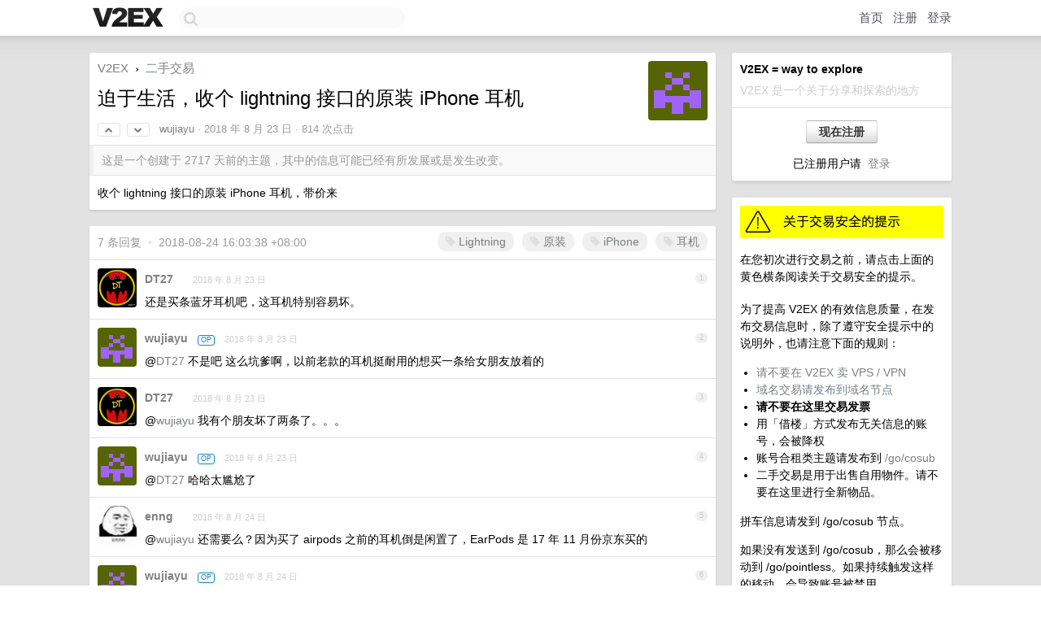

--- FILE ---
content_type: text/html; charset=UTF-8
request_url: https://us.v2ex.com/t/482397
body_size: 7743
content:
<!DOCTYPE html>
<html lang="zh-CN">
<head>
    <meta name="Content-Type" content="text/html;charset=utf-8">
    <meta name="Referrer" content="unsafe-url">
    <meta content="True" name="HandheldFriendly">
    
    <meta name="theme-color" content="#ffffff">
    
    
    <meta name="apple-mobile-web-app-capable" content="yes" />
<meta name="mobile-web-app-capable" content="yes" />
<meta name="detectify-verification" content="d0264f228155c7a1f72c3d91c17ce8fb" />
<meta name="p:domain_verify" content="b87e3b55b409494aab88c1610b05a5f0"/>
<meta name="alexaVerifyID" content="OFc8dmwZo7ttU4UCnDh1rKDtLlY" />
<meta name="baidu-site-verification" content="D00WizvYyr" />
<meta name="msvalidate.01" content="D9B08FEA08E3DA402BF07ABAB61D77DE" />
<meta property="wb:webmaster" content="f2f4cb229bda06a4" />
<meta name="google-site-verification" content="LM_cJR94XJIqcYJeOCscGVMWdaRUvmyz6cVOqkFplaU" />
<meta name="wwads-cn-verify" content="c8ffe9a587b126f152ed3d89a146b445" />
<script type="text/javascript" src="https://cdn.wwads.cn/js/makemoney.js" async></script>
<script async src="https://pagead2.googlesyndication.com/pagead/js/adsbygoogle.js?client=ca-pub-5060390720525238"
     crossorigin="anonymous"></script>
    
    <title>迫于生活，收个 lightning 接口的原装 iPhone 耳机 - V2EX</title>
    <link rel="dns-prefetch" href="https://static.v2ex.com/" />
<link rel="dns-prefetch" href="https://cdn.v2ex.com/" />
<link rel="dns-prefetch" href="https://i.v2ex.co/" />
<link rel="dns-prefetch" href="https://www.google-analytics.com/" />    
    <style>
        body {
            min-width: 820px;
            font-family: "Helvetica Neue", "Luxi Sans", "Segoe UI", "Hiragino Sans GB", "Microsoft Yahei", sans-serif, "Apple Logo";
        }
    </style>
    <link rel="stylesheet" type="text/css" media="screen" href="/assets/c5cbeb747d47558e3043308a6db51d2046fbbcae-combo.css?t=1769779200">
    
    <script>
        const SITE_NIGHT = 0;
    </script>
    <link rel="stylesheet" href="/static/css/vendor/tomorrow.css?v=3c006808236080a5d98ba4e64b8f323f" type="text/css">
    
    <link rel="icon" sizes="192x192" href="/static/icon-192.png">
    <link rel="apple-touch-icon" sizes="180x180" href="/static/apple-touch-icon-180.png?v=91e795b8b5d9e2cbf2d886c3d4b7d63c">
    
    <link rel="shortcut icon" href="/static/favicon.ico" type="image/png">
    
    
    <link rel="manifest" href="/manifest.webmanifest">
    <script>
        const LANG = 'zhcn';
        const FEATURES = ['search', 'favorite-nodes-sort'];
    </script>
    <script src="/assets/e018fd2b900d7499242ac6e8286c94e0e0cc8e0d-combo.js?t=1769779200" defer></script>
    <meta name="description" content="二手交易 - @wujiayu - 收个 lightning 接口的原装 iPhone 耳机，带价来">
    
    
    <link rel="canonical" href="https://www.v2ex.com/t/482397">
    
    


<meta property="og:locale" content="zh_CN" />
<meta property="og:type" content="article" />
<meta property="og:title" content="迫于生活，收个 lightning 接口的原装 iPhone 耳机 - V2EX" />
<meta property="og:description" content="二手交易 - @wujiayu - 收个 lightning 接口的原装 iPhone 耳机，带价来" />
<meta property="og:url" content="https://www.v2ex.com/t/482397" />
<meta property="og:site_name" content="V2EX" />

<meta property="article:tag" content="all4all" />
<meta property="article:section" content="二手交易" />
<meta property="article:published_time" content="2018-08-23T02:15:14Z" />

<meta name="twitter:card" content="summary" />
<meta name="twitter:description" content="二手交易 - @wujiayu - 收个 lightning 接口的原装 iPhone 耳机，带价来" />
<meta name="twitter:title" content="迫于生活，收个 lightning 接口的原装 iPhone 耳机 - V2EX" />
<meta name="twitter:image" content="https://cdn.v2ex.com/gravatar/4425334790c03f7fcc5a83af5f800f23?s=73&d=retro" />
<meta name="twitter:site" content="@V2EX" />
<meta name="twitter:creator" content="@V2EX" />
<link rel="top" title="回到顶部" href="#">


<link rel="amphtml" href="https://www.v2ex.com/amp/t/482397" />
<script>
const topicId = 482397;
var once = "39297";

document.addEventListener("DOMContentLoaded", () => {
    protectTraffic();

    if (typeof reloadTopicTips !== 'undefined') {
        window.reloadTopicTips = reloadTopicTips;
    }

    const observer = new IntersectionObserver(
        ([e]) => e.target.toggleAttribute('stuck', e.intersectionRatio < 1),
        {threshold: [1]}
    );

    observer.observe(document.getElementById('reply-box'));

    

    $('#Main').on('click', '.no, .ago', function () {
        location.hash = $(this).parents('.cell').prop('id');
    });

    

    // refresh once
    document.addEventListener('visibilitychange', e => {
        if (document.visibilityState === 'visible') {
            fetchOnce().then(once => {
                $('#once').val(once);
            });
        }
    });

    if (location.search.indexOf('p=') > -1) {
    const p = Number(location.search.split('p=')[1].split('&')[0]);
    if (p) {
        const key = 'tp482397';
        if (lscache.set(key, p, 60 * 24 * 30)) { // 30 days
            console.log(`Saved topic page number to ${key}: ` + p);
        }
    }
}

    
});
</script>
<script type="text/javascript">
function format(tpl) {
    var index = 1, items = arguments;
    return (tpl || '').replace(/{(\w*)}/g, function(match, p1) {
        return items[index++] || p1 || match;
    });
}
function loadCSS(url, callback) {
    return $('<link type="text/css" rel="stylesheet"/>')
        .attr({ href: url })
        .on('load', callback)
        .appendTo(document.head);
}
function lazyGist(element) {
    var $btn = $(element);
    var $self = $(element).parent();
    var $link = $self.find('a');
    $btn.prop('disabled', 'disabled').text('Loading...');
    $.getJSON(format('{}.json?callback=?', $link.prop('href').replace($link.prop('hash'), '')))
        .done(function(data) {
            loadCSS(data.stylesheet, function() {
                $self.replaceWith(data.div);
                $('.gist .gist-file .gist-meta a').filter(function() { return this.href === $link.prop('href'); }).parents('.gist-file').siblings().remove();
            });
        })
        .fail(function() { $self.replaceWith($('<a>').attr('href', url).text(url)); });
}
</script>


    
</head>
<body>
    
    
    <div id="Top">
        <div class="content">
            <div class="site-nav">
                <a href="/" name="top" title="way to explore"><div id="Logo"></div></a>
                <div id="search-container">
                    <input id="search" type="text" maxlength="128" autocomplete="off" tabindex="1">
                    <div id="search-result" class="box"></div>
                </div>
                <div class="tools" >
                
                    <a href="/" class="top">首页</a>
                    <a href="/signup" class="top">注册</a>
                    <a href="/signin" class="top">登录</a>
                
                </div>
            </div>
        </div>
    </div>
    
    <div id="Wrapper">
        <div class="content">
            
            <div id="Leftbar"></div>
            <div id="Rightbar">
                <div class="sep20"></div>
                
                    
                    <div class="box">
                        <div class="cell">
                            <strong>V2EX = way to explore</strong>
                            <div class="sep5"></div>
                            <span class="fade">V2EX 是一个关于分享和探索的地方</span>
                        </div>
                        <div class="inner">
                            <div class="sep5"></div>
                            <div align="center"><a href="/signup" class="super normal button">现在注册</a>
                            <div class="sep5"></div>
                            <div class="sep10"></div>
                            已注册用户请 &nbsp;<a href="/signin">登录</a></div>
                        </div>
                    </div>
                    
                    



        
        <div class="sep"></div>
        <div class="box">
            <div class="inner" id="node_sidebar">
                <a href="/t/68631"><img src="//cdn.v2ex.com/static/img/caution_deals.gif" width="100%" alt="关于交易安全的提示" border="0" /></a>
<div class="sep10"></div>
在您初次进行交易之前，请点击上面的黄色横条阅读关于交易安全的提示。
<div class="sep5"></div>
<p>为了提高 V2EX 的有效信息质量，在发布交易信息时，除了遵守安全提示中的说明外，也请注意下面的规则：</p>

<ul>
  <li><a href="/t/111236">请不要在 V2EX 卖 VPS / VPN</a></li>
  <li><a href="/go/dn">域名交易请发布到域名节点</a></li>
  <li><strong>请不要在这里交易发票</strong></li>
  <li>用「借楼」方式发布无关信息的账号，会被降权</li>
  <li>账号合租类主题请发布到 <a href="/go/cosub">/go/cosub</a></li>
  <li>二手交易是用于出售自用物件。请不要在这里进行全新物品。</li>
</ul>

<p>拼车信息请发到 /go/cosub 节点。</p>

<p>如果没有发送到 /go/cosub，那么会被移动到 /go/pointless。如果持续触发这样的移动，会导致账号被禁用。</p>
                
            </div>
            
        </div>
        
    


                    
                    <div class="sep20"></div>
                    <div class="box" id="pro-campaign-container">
    <!-- Campaign content will be loaded here -->
</div>

<script>
document.addEventListener('DOMContentLoaded', function() {
    // Function to escape HTML entities
    function escapeHtml(text) {
        if (!text) return '';
        var div = document.createElement('div');
        div.textContent = text;
        return div.innerHTML;
    }

    // Function to render campaign based on display format
    function renderCampaign(campaign) {
        let html = '';
        let displayFormat = campaign.display_format || 'text-only';
        let title = escapeHtml(campaign.title);
        let description = escapeHtml(campaign.description);
        let callToAction = escapeHtml(campaign.call_to_action);
        let link = escapeHtml(campaign.link);

        // Check if required image URL is available for the display format, fallback to text-only if not
        if (displayFormat === 'small-with-description' && !campaign.img_small_url) {
            displayFormat = 'text-only';
        } else if (displayFormat === 'banner-only' && !campaign.img_banner_url) {
            displayFormat = 'text-only';
        } else if ((displayFormat === 'big-only' || displayFormat === 'big-with-description' || displayFormat === 'big-with-title-description-button') && !campaign.img_big_url) {
            displayFormat = 'text-only';
        }

        html = `<div class="pro-unit-title">${title}</div>`;
        switch(displayFormat) {
            case 'text-only':
                html += `
                    <div class="pro-unit">
                    <div class="pro-unit-description flex-one-row gap10">
                        <div onclick="window.open('${link}', '_blank')">${description}</div>
                        <div><a href="${link}" class="pro-unit-go" target="_blank">›</a>
                        </div>
                    </div>
                    </div>
                `;
                break;

            case 'small-with-description':
                html += `<div class="pro-unit flex-one-row">
                    ${campaign.img_small_cid ? `<div class="pro-unit-small-image">
                        <a href="${link}" target="_blank"><img src="${campaign.img_small_url}" class="pro-unit-img" style="max-width: 130px; max-height: 100px;" /></a>
                    </div>` : ''}
                    <div onclick="window.open('${link}', '_blank')" class="pro-unit-description">${description}</div>
                </div>`;
                break;

            case 'banner-only':
                html += `<div class="cell"><a href="${link}" target="_blank"><img src="${campaign.img_banner_url}" class="pro-unit-img" style="max-width: 250px; max-height: 60px; display: block; vertical-align: bottom;" /></a></div>`;
                break;

            case 'big-only':
                html += `<div class="cell"><a href="${link}" target="_blank"><img src="${campaign.img_big_url}" class="pro-unit-img" style="max-width: 500px; max-height: 500px; width: 100%; display: block; vertical-align: bottom;" /></a></div>`;
                break;

            case 'big-with-description':
                html += `<div class="inner" style="padding-bottom: 0px;"><a href="${link}" target="_blank"><img src="${campaign.img_big_url}" class="pro-unit-img" style="max-width: 500px; max-height: 500px; width: 100%; display: block; vertical-align: bottom;" /></a></div>`;
                html += `<div class="pro-unit-description flex-one-row gap10">
                    <div onclick="window.open('${link}', '_blank')">${description}</div>
                    <div><a href="${link}" class="pro-unit-go" target="_blank">›</a></div></div>`;
                break;

            case 'big-with-title-description-button':
                html += `<div class="inner" style="padding-bottom: 0px;"><a href="${link}" target="_blank"><img src="${campaign.img_big_url}" class="pro-unit-img" style="max-width: 500px; max-height: 500px; width: 100%; display: block; vertical-align: bottom;" /></a></div>`;
                html += `<div class="pro-unit-description">
                    <div style="text-align: center" onclick="window.open('${link}', '_blank')">${description}</div>
                    </div>`;
                html += `<div class="pro-unit-cta-container"><a href="${link}" target="_blank" class="pro-unit-cta">${callToAction}</a></div>`;
                break;

            default:
                html += `
                    <div class="pro-unit-description flex-one-row gap10">
                        <div onclick="window.open('${link}', '_blank')">${description}</div>
                        <div><a href="${link}" class="pro-unit-go" target="_blank">›</a></div>
                    </div>
                `;
        }

        html += `<div class="pro-unit-from flex-one-row gap10">
        <div>Promoted by <a href="/member/${campaign.member.username}" target="_blank">${campaign.member.username}</a></div>
        <div><a href="/pro/about" target="_blank" class="fade"><i class="fa fa-question-circle fade"></i> <span style="font-size: 12px; color: var(--color-fade)">PRO</span></a></div>
        </div>`

        return html;
    }

    // Load campaign from emitter
    var xhr = new XMLHttpRequest();
    xhr.open('GET', '/pro/emitter', true);
    xhr.setRequestHeader('Content-Type', 'application/json');

    xhr.onreadystatechange = function() {
        if (xhr.readyState === 4) {
            if (xhr.status === 200) {
                try {
                    var campaign = JSON.parse(xhr.responseText);
                    if (campaign && campaign.id) {
                        var html = renderCampaign(campaign);
                        document.getElementById('pro-campaign-container').innerHTML = html;
                    } else {
                        // No campaign to display, hide the container
                        document.getElementById('pro-campaign-container').style.display = 'none';
                    }
                } catch (e) {
                    // Parse error, hide the container
                    document.getElementById('pro-campaign-container').style.display = 'none';
                    console.log('Error parsing campaign data: ' + e.message);
                }
            } else {
                // HTTP error, hide the container
                document.getElementById('pro-campaign-container').style.display = 'none';
                console.log('Error loading campaign: HTTP ' + xhr.status);
            }
        }
    };

    xhr.send();
});
</script>
                    <div class="sep20"></div>
                    
                    
                    
                
            </div>
            <div id="Main">
                <div class="sep20"></div>
                
<div class="box" style="border-bottom: 0px;">
    
    <div class="header"><div class="fr"><a href="/member/wujiayu"><img src="https://cdn.v2ex.com/gravatar/4425334790c03f7fcc5a83af5f800f23?s=73&d=retro" class="avatar" border="0" align="default" alt="wujiayu" data-uid="206102" /></a></div>
    <a href="/">V2EX</a> <span class="chevron">&nbsp;›&nbsp;</span> <a href="/go/all4all">二手交易</a>
    <div class="sep10"></div>
    <h1>迫于生活，收个 lightning 接口的原装 iPhone 耳机</h1>
    <div id="topic_482397_votes" class="votes">
<a href="javascript:" onclick="upVoteTopic(482397);" class="vote"><li class="fa fa-chevron-up"></li></a> &nbsp;<a href="javascript:" onclick="downVoteTopic(482397);" class="vote"><li class="fa fa-chevron-down"></li></a></div> &nbsp; <small class="gray"><a href="/member/wujiayu">wujiayu</a> · <span title="2018-08-23 10:15:14 +08:00">2018 年 8 月 23 日</span> · 814 次点击</small>
    </div>
    
    
    <div class="outdated">这是一个创建于 2717 天前的主题，其中的信息可能已经有所发展或是发生改变。</div>
    
    
    <div class="cell">
        
        <div class="topic_content">收个 lightning 接口的原装 iPhone 耳机，带价来</div>
        
    </div>
    
    
    
    
</div>

<!-- SOL tip topic -->


<div class="sep20"></div>


<div class="box">
    <div class="cell"><div class="fr" style="margin: -3px -5px 0px 0px;"><a href="/tag/Lightning" class="tag"><li class="fa fa-tag"></li> Lightning</a><a href="/tag/原装" class="tag"><li class="fa fa-tag"></li> 原装</a><a href="/tag/iPhone" class="tag"><li class="fa fa-tag"></li> iPhone</a><a href="/tag/耳机" class="tag"><li class="fa fa-tag"></li> 耳机</a></div><span class="gray">7 条回复 &nbsp;<strong class="snow">•</strong> &nbsp;2018-08-24 16:03:38 +08:00</span>
    </div>
    

    
        
        <div id="r_6068654" class="cell">
        
        <table cellpadding="0" cellspacing="0" border="0" width="100%">
            <tr>
                <td width="48" valign="top" align="center"><img src="https://cdn.v2ex.com/avatar/eb86/0953/24825_normal.png?m=1759981148" class="avatar" border="0" align="default" alt="DT27" data-uid="24825" /></td>
                <td width="10" valign="top"></td>
                <td width="auto" valign="top" align="left"><div class="fr"> &nbsp; &nbsp; <span class="no">1</span></div>
                    <div class="sep3"></div>
                    <strong><a href="/member/DT27" class="dark">DT27</a></strong> &nbsp; <div class="badges"></div>&nbsp; &nbsp;<span class="ago" title="2018-08-23 10:18:51 +08:00">2018 年 8 月 23 日</span> 
                    <div class="sep5"></div>
                    <div class="reply_content">还是买条蓝牙耳机吧，这耳机特别容易坏。</div>
                </td>
            </tr>
        </table>
        </div>
    
    

    
        
        <div id="r_6068700" class="cell">
        
        <table cellpadding="0" cellspacing="0" border="0" width="100%">
            <tr>
                <td width="48" valign="top" align="center"><img src="https://cdn.v2ex.com/gravatar/4425334790c03f7fcc5a83af5f800f23?s=48&d=retro" class="avatar" border="0" align="default" alt="wujiayu" data-uid="206102" /></td>
                <td width="10" valign="top"></td>
                <td width="auto" valign="top" align="left"><div class="fr"> &nbsp; &nbsp; <span class="no">2</span></div>
                    <div class="sep3"></div>
                    <strong><a href="/member/wujiayu" class="dark">wujiayu</a></strong> &nbsp; <div class="badges"><div class="badge op">OP</div></div>&nbsp; &nbsp;<span class="ago" title="2018-08-23 10:25:56 +08:00">2018 年 8 月 23 日</span> 
                    <div class="sep5"></div>
                    <div class="reply_content">@<a href="/member/DT27">DT27</a> 不是吧  这么坑爹啊，以前老款的耳机挺耐用的想买一条给女朋友放着的</div>
                </td>
            </tr>
        </table>
        </div>
    
    

    
        
        <div id="r_6068739" class="cell">
        
        <table cellpadding="0" cellspacing="0" border="0" width="100%">
            <tr>
                <td width="48" valign="top" align="center"><img src="https://cdn.v2ex.com/avatar/eb86/0953/24825_normal.png?m=1759981148" class="avatar" border="0" align="default" alt="DT27" data-uid="24825" /></td>
                <td width="10" valign="top"></td>
                <td width="auto" valign="top" align="left"><div class="fr"> &nbsp; &nbsp; <span class="no">3</span></div>
                    <div class="sep3"></div>
                    <strong><a href="/member/DT27" class="dark">DT27</a></strong> &nbsp; <div class="badges"></div>&nbsp; &nbsp;<span class="ago" title="2018-08-23 10:32:30 +08:00">2018 年 8 月 23 日</span> 
                    <div class="sep5"></div>
                    <div class="reply_content">@<a href="/member/wujiayu">wujiayu</a> 我有个朋友坏了两条了。。。</div>
                </td>
            </tr>
        </table>
        </div>
    
    

    
        
        <div id="r_6068895" class="cell">
        
        <table cellpadding="0" cellspacing="0" border="0" width="100%">
            <tr>
                <td width="48" valign="top" align="center"><img src="https://cdn.v2ex.com/gravatar/4425334790c03f7fcc5a83af5f800f23?s=48&d=retro" class="avatar" border="0" align="default" alt="wujiayu" data-uid="206102" /></td>
                <td width="10" valign="top"></td>
                <td width="auto" valign="top" align="left"><div class="fr"> &nbsp; &nbsp; <span class="no">4</span></div>
                    <div class="sep3"></div>
                    <strong><a href="/member/wujiayu" class="dark">wujiayu</a></strong> &nbsp; <div class="badges"><div class="badge op">OP</div></div>&nbsp; &nbsp;<span class="ago" title="2018-08-23 11:00:04 +08:00">2018 年 8 月 23 日</span> 
                    <div class="sep5"></div>
                    <div class="reply_content">@<a href="/member/DT27">DT27</a> 哈哈太尴尬了</div>
                </td>
            </tr>
        </table>
        </div>
    
    

    
        
        <div id="r_6074546" class="cell">
        
        <table cellpadding="0" cellspacing="0" border="0" width="100%">
            <tr>
                <td width="48" valign="top" align="center"><img src="https://cdn.v2ex.com/avatar/6c7b/eb2b/269476_normal.png?m=1653027720" class="avatar" border="0" align="default" alt="enng" data-uid="269476" /></td>
                <td width="10" valign="top"></td>
                <td width="auto" valign="top" align="left"><div class="fr"> &nbsp; &nbsp; <span class="no">5</span></div>
                    <div class="sep3"></div>
                    <strong><a href="/member/enng" class="dark">enng</a></strong> &nbsp; <div class="badges"></div>&nbsp; &nbsp;<span class="ago" title="2018-08-24 11:52:14 +08:00">2018 年 8 月 24 日</span> 
                    <div class="sep5"></div>
                    <div class="reply_content">@<a href="/member/wujiayu">wujiayu</a> 还需要么？因为买了 airpods 之前的耳机倒是闲置了，EarPods 是 17 年 11 月份京东买的</div>
                </td>
            </tr>
        </table>
        </div>
    
    

    
        
        <div id="r_6075302" class="cell">
        
        <table cellpadding="0" cellspacing="0" border="0" width="100%">
            <tr>
                <td width="48" valign="top" align="center"><img src="https://cdn.v2ex.com/gravatar/4425334790c03f7fcc5a83af5f800f23?s=48&d=retro" class="avatar" border="0" align="default" alt="wujiayu" data-uid="206102" /></td>
                <td width="10" valign="top"></td>
                <td width="auto" valign="top" align="left"><div class="fr"> &nbsp; &nbsp; <span class="no">6</span></div>
                    <div class="sep3"></div>
                    <strong><a href="/member/wujiayu" class="dark">wujiayu</a></strong> &nbsp; <div class="badges"><div class="badge op">OP</div></div>&nbsp; &nbsp;<span class="ago" title="2018-08-24 14:20:37 +08:00">2018 年 8 月 24 日</span> 
                    <div class="sep5"></div>
                    <div class="reply_content">@<a href="/member/enng">enng</a>  lightning 接口是吗   多少￥</div>
                </td>
            </tr>
        </table>
        </div>
    
    

    
        
        <div id="r_6075866" class="cell">
        
        <table cellpadding="0" cellspacing="0" border="0" width="100%">
            <tr>
                <td width="48" valign="top" align="center"><img src="https://cdn.v2ex.com/avatar/6c7b/eb2b/269476_normal.png?m=1653027720" class="avatar" border="0" align="default" alt="enng" data-uid="269476" /></td>
                <td width="10" valign="top"></td>
                <td width="auto" valign="top" align="left"><div class="fr"> &nbsp; &nbsp; <span class="no">7</span></div>
                    <div class="sep3"></div>
                    <strong><a href="/member/enng" class="dark">enng</a></strong> &nbsp; <div class="badges"></div>&nbsp; &nbsp;<span class="ago" title="2018-08-24 16:03:38 +08:00">2018 年 8 月 24 日</span> 
                    <div class="sep5"></div>
                    <div class="reply_content">@<a href="/member/wujiayu">wujiayu</a> 是的，<a target="_blank" href="https://item.jd.com/3494451.html" rel="nofollow noopener">https://item.jd.com/3494451.html</a>  买的这款，80 不包邮，包装都在，京东的电子发票，不过线上面有一点点瑕疵，但是不影响使用，好像是地铁上被扯了一下，功能是没问题的</div>
                </td>
            </tr>
        </table>
        </div>
    
    


</div>
<div class="sep20"></div>



<div class="sep20"></div>
<div style="box-sizing: border-box"><div class="wwads-cn wwads-horizontal" data-id="98" style="max-width: 100%; padding-top: 10px; margin-top: 0px; text-align: left; box-shadow: 0 2px 3px rgb(0 0 0 / 10%); border-bottom: 1px solid var(--box-border-color); background-color: var(--box-background-color); color: var(--box-foreground-color);"></div></div>
<style type="text/css">.wwads-cn { border-radius: 3px !important; } .wwads-text { color: var(--link-color) !important; }</style>






            </div>
            
            
        </div>
        <div class="c"></div>
        <div class="sep20"></div>
    </div>
    <div id="Bottom">
        <div class="content">
            <div class="inner">
                <div class="sep10"></div>
                    <div class="fr">
                        <a href="https://www.digitalocean.com/?refcode=1b51f1a7651d" target="_blank"><div id="DigitalOcean"></div></a>
                    </div>
                    <strong><a href="/about" class="dark" target="_self">关于</a> &nbsp; <span class="snow">·</span> &nbsp; <a href="/help" class="dark" target="_self">帮助文档</a> &nbsp; <span class="snow">·</span> &nbsp; <a href="/pro/about" class="dark" target="_self">自助推广系统</a> &nbsp; <span class="snow">·</span> &nbsp; <a href="https://blog.v2ex.com/" class="dark" target="_blank">博客</a> &nbsp; <span class="snow">·</span> &nbsp; <a href="/help/api" class="dark" target="_self">API</a> &nbsp; <span class="snow">·</span> &nbsp; <a href="/faq" class="dark" target="_self">FAQ</a> &nbsp; <span class="snow">·</span> &nbsp; <a href="/solana" class="dark" target="_self">Solana</a> &nbsp; <span class="snow">·</span> &nbsp; 2184 人在线</strong> &nbsp; <span class="fade">最高记录 6679</span> &nbsp; <span class="snow">·</span> &nbsp; <a href="/select/language" class="f11"><img src="/static/img/language.png?v=6a5cfa731dc71a3769f6daace6784739" width="16" align="absmiddle" id="ico-select-language" /> &nbsp; Select Language</a>
                    <div class="sep20"></div>
                    创意工作者们的社区
                    <div class="sep5"></div>
                    World is powered by solitude
                    <div class="sep20"></div>
                    <span class="small fade">VERSION: 3.9.8.5 · 24ms · <a href="/worldclock#utc">UTC 13:22</a> · <a href="/worldclock#pvg">PVG 21:22</a> · <a href="/worldclock#lax">LAX 05:22</a> · <a href="/worldclock#jfk">JFK 08:22</a><br />♥ Do have faith in what you're doing.</span>
                <div class="sep10"></div>
            </div>
        </div>
    </div>

    

    

    
    <script src="/b/i/eRQBMgkszwMXw_487VV0_6MGY-QdQZVL7LyHpUFO_gJi5pe4XfqSE08PwMRkvbrjYQIdBETrwohsuxsJ9z8biJTDUrxoCUCbYUgolYJ3jtm5NRpjtx9rIGFpMsUp5KFA2qxMOSTV10PRmlxPIjTKbl_t253luQzEzg909x7y764="></script>
    

    
    <script>
      (function(i,s,o,g,r,a,m){i['GoogleAnalyticsObject']=r;i[r]=i[r]||function(){
      (i[r].q=i[r].q||[]).push(arguments)},i[r].l=1*new Date();a=s.createElement(o),
      m=s.getElementsByTagName(o)[0];a.async=1;a.src=g;m.parentNode.insertBefore(a,m)
      })(window,document,'script','//www.google-analytics.com/analytics.js','ga');

      ga('create', 'UA-11940834-2', 'v2ex.com');
      ga('send', 'pageview');
      

ga('send', 'event', 'Node', 'topic', 'all4all');



    </script>
    

    
<button class="scroll-top" data-scroll="up" type="button"><span>❯<span></button>
</body>
</html>

--- FILE ---
content_type: text/html; charset=UTF-8
request_url: https://us.v2ex.com/pro/emitter
body_size: 102
content:
{"img_big_cid": "QmVsrCqfg9ecvRHU7CRDCVPDKRDFTnxn3Wy4vGZhGwa5VW", "description": "\u6700\u4f4e\u4e070.7\u514d\u4e94\uff0c\u4e24\u878d2.6%\uff0c\u5df2\u5e2e\u52a9\u5343\u4eba\uff0c\u65e0\u5dee\u8bc4\uff01", "weight": 544000, "title": "\u8001\u5014\u9a74\u5f00\u6237\uff0c\u5df2\u5e2e\u52a91500+\u4eba", "img_big_url": "https://cid.v2ex.pro/ipfs/QmVsrCqfg9ecvRHU7CRDCVPDKRDFTnxn3Wy4vGZhGwa5VW", "img_banner_cid": "", "img_small_url": null, "reviewed": 1768884230, "member": {"username": "laojuelv", "id": 367256}, "img_small_cid": "", "img_banner_url": null, "call_to_action": "GO\uff01", "link": "https://v2ex.com/t/1186667", "last_modified": 1768784697, "created": 1759760835, "active": 1768784697, "display_format": "big-only", "id": 129}

--- FILE ---
content_type: text/html; charset=utf-8
request_url: https://www.google.com/recaptcha/api2/aframe
body_size: 267
content:
<!DOCTYPE HTML><html><head><meta http-equiv="content-type" content="text/html; charset=UTF-8"></head><body><script nonce="hJFRazJHaErKTu8w3idgOA">/** Anti-fraud and anti-abuse applications only. See google.com/recaptcha */ try{var clients={'sodar':'https://pagead2.googlesyndication.com/pagead/sodar?'};window.addEventListener("message",function(a){try{if(a.source===window.parent){var b=JSON.parse(a.data);var c=clients[b['id']];if(c){var d=document.createElement('img');d.src=c+b['params']+'&rc='+(localStorage.getItem("rc::a")?sessionStorage.getItem("rc::b"):"");window.document.body.appendChild(d);sessionStorage.setItem("rc::e",parseInt(sessionStorage.getItem("rc::e")||0)+1);localStorage.setItem("rc::h",'1769779346854');}}}catch(b){}});window.parent.postMessage("_grecaptcha_ready", "*");}catch(b){}</script></body></html>

--- FILE ---
content_type: application/javascript; charset=utf-8
request_url: https://esm.sh/borsh@%5E0.7.0?target=es2022
body_size: -236
content:
/* esm.sh - borsh@0.7.0 */
import "/bn.js@^5.2.0?target=es2022";
import "/bs58@^4.0.0?target=es2022";
import "/node/buffer.mjs";
import "/text-encoding-utf-8@^1.0.2?target=es2022";
export * from "/borsh@0.7.0/es2022/borsh.mjs";
export { default } from "/borsh@0.7.0/es2022/borsh.mjs";
